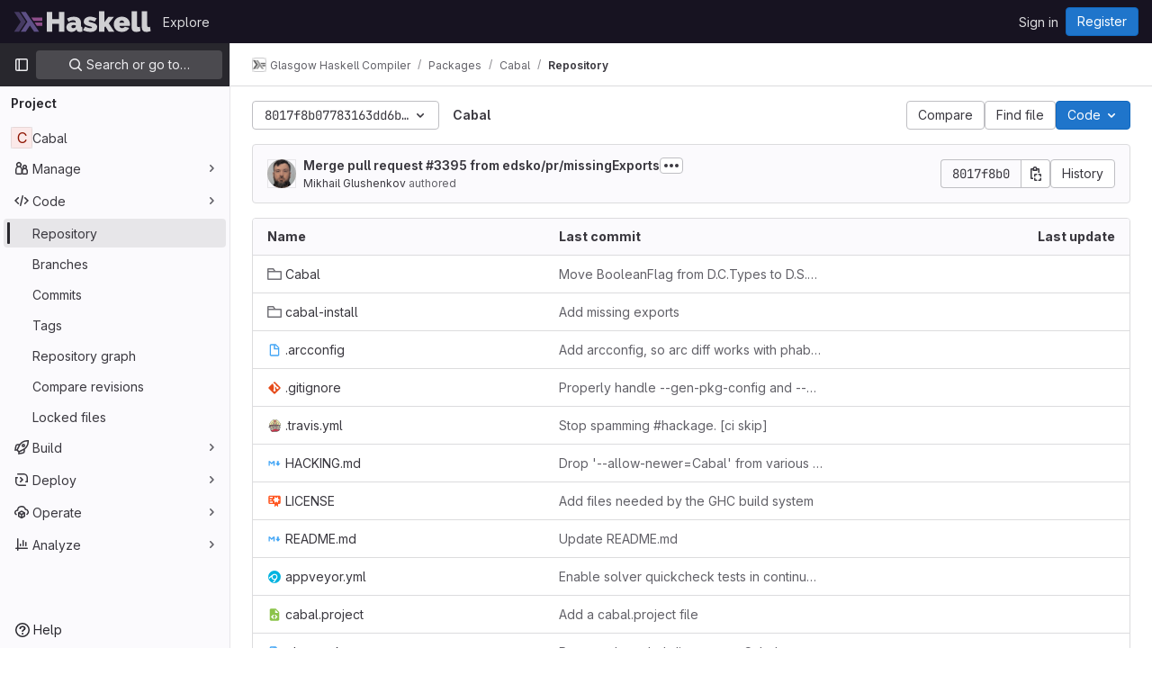

--- FILE ---
content_type: image/svg+xml;charset=utf-8
request_url: https://img.shields.io/hackage/v/Cabal.svg?label=Hackage
body_size: 291
content:
<svg xmlns="http://www.w3.org/2000/svg" width="120" height="20" role="img" aria-label="Hackage: v3.16.0.0"><title>Hackage: v3.16.0.0</title><linearGradient id="s" x2="0" y2="100%"><stop offset="0" stop-color="#bbb" stop-opacity=".1"/><stop offset="1" stop-opacity=".1"/></linearGradient><clipPath id="r"><rect width="120" height="20" rx="3" fill="#fff"/></clipPath><g clip-path="url(#r)"><rect width="57" height="20" fill="#555"/><rect x="57" width="63" height="20" fill="#007ec6"/><rect width="120" height="20" fill="url(#s)"/></g><g fill="#fff" text-anchor="middle" font-family="Verdana,Geneva,DejaVu Sans,sans-serif" text-rendering="geometricPrecision" font-size="110"><text aria-hidden="true" x="295" y="150" fill="#010101" fill-opacity=".3" transform="scale(.1)" textLength="470">Hackage</text><text x="295" y="140" transform="scale(.1)" fill="#fff" textLength="470">Hackage</text><text aria-hidden="true" x="875" y="150" fill="#010101" fill-opacity=".3" transform="scale(.1)" textLength="530">v3.16.0.0</text><text x="875" y="140" transform="scale(.1)" fill="#fff" textLength="530">v3.16.0.0</text></g></svg>